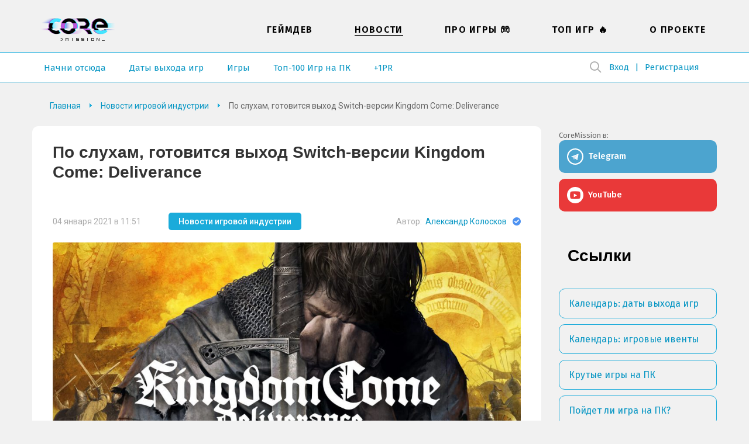

--- FILE ---
content_type: text/html; charset=UTF-8
request_url: https://coremission.net/novosti/switch-versiya-kingdom-come-deliverance-vyidet-v-fevrale/
body_size: 16843
content:
<!DOCTYPE html>
<html lang="ru-RU">
<head>
<meta charset="UTF-8">
<meta name="viewport" content="width=device-width, initial-scale=1.0">
<title>По слухам, готовится выход Switch-версии Kingdom Come: Deliverance &#8211; CoreMission</title>
<link rel="apple-touch-icon" sizes="180x180" href="https://coremission.net/favicon/apple-touch-icon.png">
<link rel="icon" type="image/png" sizes="32x32" href="https://coremission.net/favicon/favicon-32x32.png">
<link rel="icon" type="image/png" sizes="16x16" href="https://coremission.net/favicon/favicon-16x16.png">
<link rel="manifest" href="https://coremission.net/favicon/site.webmanifest">
<link rel="mask-icon" href="https://coremission.net/favicon/safari-pinned-tab.svg" color="#5bbad5">
<link rel="shortcut icon" href="https://coremission.net/favicon/favicon.ico">
<meta name="msapplication-TileColor" content="#2d89ef">
<meta name="msapplication-TileImage" content="https://coremission.net/favicon/mstile-144x144.png">
<meta name="msapplication-config" content="https://coremission.net/favicon/browserconfig.xml">
<meta name="theme-color" content="#ffffff">
<meta name='robots' content='index, follow, max-image-preview:large, max-snippet:-1, max-video-preview:-1' />

	<!-- This site is optimized with the Yoast SEO plugin v26.6 - https://yoast.com/wordpress/plugins/seo/ -->
	<link rel="canonical" href="https://coremission.net/novosti/switch-versiya-kingdom-come-deliverance-vyidet-v-fevrale/" />
	<meta property="og:locale" content="ru_RU" />
	<meta property="og:type" content="article" />
	<meta property="og:title" content="По слухам, готовится выход Switch-версии Kingdom Come: Deliverance &#8211; CoreMission" />
	<meta property="og:description" content="Пользователи японского сайта Nintendo обнаружили запись о том, что Kingdom Come Deliverance выйдет на Nintendo Switch. В качестве даты релиза портативной версии проекта указано 18 февраля.  На гибридной консоли игра появится в версии «Royal Edition», включающей весь дополнительный контент. При этом релиз Kingdom Come: Deliverance состоится как на катрирджах, так и в цифровой версии в [&hellip;]" />
	<meta property="og:url" content="https://coremission.net/novosti/switch-versiya-kingdom-come-deliverance-vyidet-v-fevrale/" />
	<meta property="og:site_name" content="CoreMission" />
	<meta property="article:publisher" content="https://www.facebook.com/groups/coremission" />
	<meta property="article:published_time" content="2021-01-04T08:51:33+00:00" />
	<meta property="article:modified_time" content="2021-01-04T08:51:34+00:00" />
	<meta property="og:image" content="https://coremission.net/wp-content/uploads/2021/01/53B274D3-E58E-4E97-9750-C8CA3079A4AF.jpeg" />
	<meta property="og:image:width" content="1360" />
	<meta property="og:image:height" content="766" />
	<meta property="og:image:type" content="image/jpeg" />
	<meta name="author" content="Александр Колосков" />
	<meta name="twitter:card" content="summary_large_image" />
	<meta name="twitter:creator" content="@coremission" />
	<meta name="twitter:site" content="@coremission" />
	<meta name="twitter:label1" content="Написано автором" />
	<meta name="twitter:data1" content="Александр Колосков" />
	<script type="application/ld+json" class="yoast-schema-graph">{"@context":"https://schema.org","@graph":[{"@type":"Article","@id":"https://coremission.net/novosti/switch-versiya-kingdom-come-deliverance-vyidet-v-fevrale/#article","isPartOf":{"@id":"https://coremission.net/novosti/switch-versiya-kingdom-come-deliverance-vyidet-v-fevrale/"},"author":{"name":"Александр Колосков","@id":"https://coremission.net/#/schema/person/61b757ecd8a8eeee135d484b71eff549"},"headline":"По слухам, готовится выход Switch-версии Kingdom Come: Deliverance","datePublished":"2021-01-04T08:51:33+00:00","dateModified":"2021-01-04T08:51:34+00:00","mainEntityOfPage":{"@id":"https://coremission.net/novosti/switch-versiya-kingdom-come-deliverance-vyidet-v-fevrale/"},"wordCount":102,"commentCount":0,"publisher":{"@id":"https://coremission.net/#organization"},"image":{"@id":"https://coremission.net/novosti/switch-versiya-kingdom-come-deliverance-vyidet-v-fevrale/#primaryimage"},"thumbnailUrl":"https://coremission.net/wp-content/uploads/2021/01/53B274D3-E58E-4E97-9750-C8CA3079A4AF.jpeg","articleSection":["Новости игровой индустрии"],"inLanguage":"ru-RU","potentialAction":[{"@type":"CommentAction","name":"Comment","target":["https://coremission.net/novosti/switch-versiya-kingdom-come-deliverance-vyidet-v-fevrale/#respond"]}]},{"@type":"WebPage","@id":"https://coremission.net/novosti/switch-versiya-kingdom-come-deliverance-vyidet-v-fevrale/","url":"https://coremission.net/novosti/switch-versiya-kingdom-come-deliverance-vyidet-v-fevrale/","name":"По слухам, готовится выход Switch-версии Kingdom Come: Deliverance &#8211; CoreMission","isPartOf":{"@id":"https://coremission.net/#website"},"primaryImageOfPage":{"@id":"https://coremission.net/novosti/switch-versiya-kingdom-come-deliverance-vyidet-v-fevrale/#primaryimage"},"image":{"@id":"https://coremission.net/novosti/switch-versiya-kingdom-come-deliverance-vyidet-v-fevrale/#primaryimage"},"thumbnailUrl":"https://coremission.net/wp-content/uploads/2021/01/53B274D3-E58E-4E97-9750-C8CA3079A4AF.jpeg","datePublished":"2021-01-04T08:51:33+00:00","dateModified":"2021-01-04T08:51:34+00:00","breadcrumb":{"@id":"https://coremission.net/novosti/switch-versiya-kingdom-come-deliverance-vyidet-v-fevrale/#breadcrumb"},"inLanguage":"ru-RU","potentialAction":[{"@type":"ReadAction","target":["https://coremission.net/novosti/switch-versiya-kingdom-come-deliverance-vyidet-v-fevrale/"]}]},{"@type":"ImageObject","inLanguage":"ru-RU","@id":"https://coremission.net/novosti/switch-versiya-kingdom-come-deliverance-vyidet-v-fevrale/#primaryimage","url":"https://coremission.net/wp-content/uploads/2021/01/53B274D3-E58E-4E97-9750-C8CA3079A4AF.jpeg","contentUrl":"https://coremission.net/wp-content/uploads/2021/01/53B274D3-E58E-4E97-9750-C8CA3079A4AF.jpeg","width":1200,"height":676},{"@type":"BreadcrumbList","@id":"https://coremission.net/novosti/switch-versiya-kingdom-come-deliverance-vyidet-v-fevrale/#breadcrumb","itemListElement":[{"@type":"ListItem","position":1,"name":"Home","item":"https://coremission.net/"},{"@type":"ListItem","position":2,"name":"По слухам, готовится выход Switch-версии Kingdom Come: Deliverance"}]},{"@type":"WebSite","@id":"https://coremission.net/#website","url":"https://coremission.net/","name":"CoreMission","description":"Разработка игр, коллективный бэкстейдж-проект об играх и геймдеве","publisher":{"@id":"https://coremission.net/#organization"},"potentialAction":[{"@type":"SearchAction","target":{"@type":"EntryPoint","urlTemplate":"https://coremission.net/?s={search_term_string}"},"query-input":{"@type":"PropertyValueSpecification","valueRequired":true,"valueName":"search_term_string"}}],"inLanguage":"ru-RU"},{"@type":"Organization","@id":"https://coremission.net/#organization","name":"CoreMission","url":"https://coremission.net/","logo":{"@type":"ImageObject","inLanguage":"ru-RU","@id":"https://coremission.net/#/schema/logo/image/","url":"https://coremission.net/wp-content/uploads/2019/11/cocoremission_vk.jpg","contentUrl":"https://coremission.net/wp-content/uploads/2019/11/cocoremission_vk.jpg","width":135,"height":92,"caption":"CoreMission"},"image":{"@id":"https://coremission.net/#/schema/logo/image/"},"sameAs":["https://www.facebook.com/groups/coremission","https://x.com/coremission"]},{"@type":"Person","@id":"https://coremission.net/#/schema/person/61b757ecd8a8eeee135d484b71eff549","name":"Александр Колосков","description":"Шеф-редактор, автор обзоров и игровых новостей на сайте. Считает Nintendo Switch лучшей консолью в истории человечества. Владеет хитрыми кунг-фу техниками набора текста на смартфоне.","url":"https://coremission.net/author/aleksandr-koloskov/"}]}</script>
	<!-- / Yoast SEO plugin. -->


<style id='wp-img-auto-sizes-contain-inline-css' type='text/css'>
img:is([sizes=auto i],[sizes^="auto," i]){contain-intrinsic-size:3000px 1500px}
/*# sourceURL=wp-img-auto-sizes-contain-inline-css */
</style>

<style id='classic-theme-styles-inline-css' type='text/css'>
/*! This file is auto-generated */
.wp-block-button__link{color:#fff;background-color:#32373c;border-radius:9999px;box-shadow:none;text-decoration:none;padding:calc(.667em + 2px) calc(1.333em + 2px);font-size:1.125em}.wp-block-file__button{background:#32373c;color:#fff;text-decoration:none}
/*# sourceURL=/wp-includes/css/classic-themes.min.css */
</style>
<link rel='stylesheet' id='bbp-default-css' href='https://coremission.net/wp-content/plugins/bbpress/templates/default/css/bbpress.min.css?ver=2.6.14' type='text/css' media='all' />
<link rel='stylesheet' id='coremission-css' href='https://coremission.net/wp-content/plugins/coremission/assets/css/coremission.css?ver=3.0.6' type='text/css' media='all' />
<link rel='stylesheet' id='theme-common-css' href='https://coremission.net/wp-content/themes/core/assets/css/common_old.css?ver=1.2.5' type='text/css' media='all' />
<link rel='stylesheet' id='lazyload-video-css-css' href='https://coremission.net/wp-content/plugins/lazy-load-for-videos/public/css/lazyload-shared.css?ver=2.18.9' type='text/css' media='all' />
<style id='lazyload-video-css-inline-css' type='text/css'>
.entry-content a.lazy-load-youtube, a.lazy-load-youtube, .lazy-load-vimeo{ background-size: cover; }.titletext.youtube { display: none; }.lazy-load-div { background: url(https://coremission.net/wp-content/plugins/lazy-load-for-videos//public/play-y-red.png) center center no-repeat; }
/*# sourceURL=lazyload-video-css-inline-css */
</style>
<link rel='stylesheet' id='wp-block-paragraph-css' href='https://coremission.net/wp-includes/blocks/paragraph/style.min.css?ver=6.9' type='text/css' media='all' />
<script type="text/javascript" id="coremission-js-extra">
/* <![CDATA[ */
var admin_ajax_url = "https://coremission.net/wp-admin/admin-ajax.php";
//# sourceURL=coremission-js-extra
/* ]]> */
</script>
<script type="text/javascript" src="https://coremission.net/wp-content/plugins/coremission/assets/js/coremission.js?ver=6.9" id="coremission-js"></script>
<script type="text/javascript" src="https://coremission.net/wp-includes/js/jquery/jquery.min.js?ver=3.7.1" id="jquery-core-js"></script>
<script type="text/javascript" src="https://coremission.net/wp-includes/js/jquery/jquery-migrate.min.js?ver=3.4.1" id="jquery-migrate-js"></script>
<script type="text/javascript">var ajaxurl = "https://coremission.net/wp-admin/admin-ajax.php";</script><noscript><style>.lazyload[data-src]{display:none !important;}</style></noscript><style>.lazyload{background-image:none !important;}.lazyload:before{background-image:none !important;}</style><link rel="preconnect" href="https://fonts.googleapis.com">
<link rel="preconnect" href="https://fonts.gstatic.com" crossorigin>
<link href="https://fonts.googleapis.com/css2?family=Roboto:wght@400;500;700&display=swap" rel="stylesheet">
<link href="https://fonts.googleapis.com/css2?family=Fira+Sans:wght@400;500;600&display=swap" rel="stylesheet">
<link href="https://cdnjs.cloudflare.com/ajax/libs/font-awesome/5.15.4/css/all.min.css" rel="stylesheet">
<link href="/wp-content/themes/core/assets/css/calendar.css" rel="stylesheet">
<link href="/wp-content/themes/core/assets/css/calendar_mobile.css" rel="stylesheet">
<link href="/wp-content/themes/core/assets/css/app_dark.css" rel="stylesheet">
<style id='wp-block-image-inline-css' type='text/css'>
.wp-block-image>a,.wp-block-image>figure>a{display:inline-block}.wp-block-image img{box-sizing:border-box;height:auto;max-width:100%;vertical-align:bottom}@media not (prefers-reduced-motion){.wp-block-image img.hide{visibility:hidden}.wp-block-image img.show{animation:show-content-image .4s}}.wp-block-image[style*=border-radius] img,.wp-block-image[style*=border-radius]>a{border-radius:inherit}.wp-block-image.has-custom-border img{box-sizing:border-box}.wp-block-image.aligncenter{text-align:center}.wp-block-image.alignfull>a,.wp-block-image.alignwide>a{width:100%}.wp-block-image.alignfull img,.wp-block-image.alignwide img{height:auto;width:100%}.wp-block-image .aligncenter,.wp-block-image .alignleft,.wp-block-image .alignright,.wp-block-image.aligncenter,.wp-block-image.alignleft,.wp-block-image.alignright{display:table}.wp-block-image .aligncenter>figcaption,.wp-block-image .alignleft>figcaption,.wp-block-image .alignright>figcaption,.wp-block-image.aligncenter>figcaption,.wp-block-image.alignleft>figcaption,.wp-block-image.alignright>figcaption{caption-side:bottom;display:table-caption}.wp-block-image .alignleft{float:left;margin:.5em 1em .5em 0}.wp-block-image .alignright{float:right;margin:.5em 0 .5em 1em}.wp-block-image .aligncenter{margin-left:auto;margin-right:auto}.wp-block-image :where(figcaption){margin-bottom:1em;margin-top:.5em}.wp-block-image.is-style-circle-mask img{border-radius:9999px}@supports ((-webkit-mask-image:none) or (mask-image:none)) or (-webkit-mask-image:none){.wp-block-image.is-style-circle-mask img{border-radius:0;-webkit-mask-image:url('data:image/svg+xml;utf8,<svg viewBox="0 0 100 100" xmlns="http://www.w3.org/2000/svg"><circle cx="50" cy="50" r="50"/></svg>');mask-image:url('data:image/svg+xml;utf8,<svg viewBox="0 0 100 100" xmlns="http://www.w3.org/2000/svg"><circle cx="50" cy="50" r="50"/></svg>');mask-mode:alpha;-webkit-mask-position:center;mask-position:center;-webkit-mask-repeat:no-repeat;mask-repeat:no-repeat;-webkit-mask-size:contain;mask-size:contain}}:root :where(.wp-block-image.is-style-rounded img,.wp-block-image .is-style-rounded img){border-radius:9999px}.wp-block-image figure{margin:0}.wp-lightbox-container{display:flex;flex-direction:column;position:relative}.wp-lightbox-container img{cursor:zoom-in}.wp-lightbox-container img:hover+button{opacity:1}.wp-lightbox-container button{align-items:center;backdrop-filter:blur(16px) saturate(180%);background-color:#5a5a5a40;border:none;border-radius:4px;cursor:zoom-in;display:flex;height:20px;justify-content:center;opacity:0;padding:0;position:absolute;right:16px;text-align:center;top:16px;width:20px;z-index:100}@media not (prefers-reduced-motion){.wp-lightbox-container button{transition:opacity .2s ease}}.wp-lightbox-container button:focus-visible{outline:3px auto #5a5a5a40;outline:3px auto -webkit-focus-ring-color;outline-offset:3px}.wp-lightbox-container button:hover{cursor:pointer;opacity:1}.wp-lightbox-container button:focus{opacity:1}.wp-lightbox-container button:focus,.wp-lightbox-container button:hover,.wp-lightbox-container button:not(:hover):not(:active):not(.has-background){background-color:#5a5a5a40;border:none}.wp-lightbox-overlay{box-sizing:border-box;cursor:zoom-out;height:100vh;left:0;overflow:hidden;position:fixed;top:0;visibility:hidden;width:100%;z-index:100000}.wp-lightbox-overlay .close-button{align-items:center;cursor:pointer;display:flex;justify-content:center;min-height:40px;min-width:40px;padding:0;position:absolute;right:calc(env(safe-area-inset-right) + 16px);top:calc(env(safe-area-inset-top) + 16px);z-index:5000000}.wp-lightbox-overlay .close-button:focus,.wp-lightbox-overlay .close-button:hover,.wp-lightbox-overlay .close-button:not(:hover):not(:active):not(.has-background){background:none;border:none}.wp-lightbox-overlay .lightbox-image-container{height:var(--wp--lightbox-container-height);left:50%;overflow:hidden;position:absolute;top:50%;transform:translate(-50%,-50%);transform-origin:top left;width:var(--wp--lightbox-container-width);z-index:9999999999}.wp-lightbox-overlay .wp-block-image{align-items:center;box-sizing:border-box;display:flex;height:100%;justify-content:center;margin:0;position:relative;transform-origin:0 0;width:100%;z-index:3000000}.wp-lightbox-overlay .wp-block-image img{height:var(--wp--lightbox-image-height);min-height:var(--wp--lightbox-image-height);min-width:var(--wp--lightbox-image-width);width:var(--wp--lightbox-image-width)}.wp-lightbox-overlay .wp-block-image figcaption{display:none}.wp-lightbox-overlay button{background:none;border:none}.wp-lightbox-overlay .scrim{background-color:#fff;height:100%;opacity:.9;position:absolute;width:100%;z-index:2000000}.wp-lightbox-overlay.active{visibility:visible}@media not (prefers-reduced-motion){.wp-lightbox-overlay.active{animation:turn-on-visibility .25s both}.wp-lightbox-overlay.active img{animation:turn-on-visibility .35s both}.wp-lightbox-overlay.show-closing-animation:not(.active){animation:turn-off-visibility .35s both}.wp-lightbox-overlay.show-closing-animation:not(.active) img{animation:turn-off-visibility .25s both}.wp-lightbox-overlay.zoom.active{animation:none;opacity:1;visibility:visible}.wp-lightbox-overlay.zoom.active .lightbox-image-container{animation:lightbox-zoom-in .4s}.wp-lightbox-overlay.zoom.active .lightbox-image-container img{animation:none}.wp-lightbox-overlay.zoom.active .scrim{animation:turn-on-visibility .4s forwards}.wp-lightbox-overlay.zoom.show-closing-animation:not(.active){animation:none}.wp-lightbox-overlay.zoom.show-closing-animation:not(.active) .lightbox-image-container{animation:lightbox-zoom-out .4s}.wp-lightbox-overlay.zoom.show-closing-animation:not(.active) .lightbox-image-container img{animation:none}.wp-lightbox-overlay.zoom.show-closing-animation:not(.active) .scrim{animation:turn-off-visibility .4s forwards}}@keyframes show-content-image{0%{visibility:hidden}99%{visibility:hidden}to{visibility:visible}}@keyframes turn-on-visibility{0%{opacity:0}to{opacity:1}}@keyframes turn-off-visibility{0%{opacity:1;visibility:visible}99%{opacity:0;visibility:visible}to{opacity:0;visibility:hidden}}@keyframes lightbox-zoom-in{0%{transform:translate(calc((-100vw + var(--wp--lightbox-scrollbar-width))/2 + var(--wp--lightbox-initial-left-position)),calc(-50vh + var(--wp--lightbox-initial-top-position))) scale(var(--wp--lightbox-scale))}to{transform:translate(-50%,-50%) scale(1)}}@keyframes lightbox-zoom-out{0%{transform:translate(-50%,-50%) scale(1);visibility:visible}99%{visibility:visible}to{transform:translate(calc((-100vw + var(--wp--lightbox-scrollbar-width))/2 + var(--wp--lightbox-initial-left-position)),calc(-50vh + var(--wp--lightbox-initial-top-position))) scale(var(--wp--lightbox-scale));visibility:hidden}}
/*# sourceURL=https://coremission.net/wp-includes/blocks/image/style.min.css */
</style>
<style id='global-styles-inline-css' type='text/css'>
:root{--wp--preset--aspect-ratio--square: 1;--wp--preset--aspect-ratio--4-3: 4/3;--wp--preset--aspect-ratio--3-4: 3/4;--wp--preset--aspect-ratio--3-2: 3/2;--wp--preset--aspect-ratio--2-3: 2/3;--wp--preset--aspect-ratio--16-9: 16/9;--wp--preset--aspect-ratio--9-16: 9/16;--wp--preset--color--black: #000000;--wp--preset--color--cyan-bluish-gray: #abb8c3;--wp--preset--color--white: #ffffff;--wp--preset--color--pale-pink: #f78da7;--wp--preset--color--vivid-red: #cf2e2e;--wp--preset--color--luminous-vivid-orange: #ff6900;--wp--preset--color--luminous-vivid-amber: #fcb900;--wp--preset--color--light-green-cyan: #7bdcb5;--wp--preset--color--vivid-green-cyan: #00d084;--wp--preset--color--pale-cyan-blue: #8ed1fc;--wp--preset--color--vivid-cyan-blue: #0693e3;--wp--preset--color--vivid-purple: #9b51e0;--wp--preset--gradient--vivid-cyan-blue-to-vivid-purple: linear-gradient(135deg,rgb(6,147,227) 0%,rgb(155,81,224) 100%);--wp--preset--gradient--light-green-cyan-to-vivid-green-cyan: linear-gradient(135deg,rgb(122,220,180) 0%,rgb(0,208,130) 100%);--wp--preset--gradient--luminous-vivid-amber-to-luminous-vivid-orange: linear-gradient(135deg,rgb(252,185,0) 0%,rgb(255,105,0) 100%);--wp--preset--gradient--luminous-vivid-orange-to-vivid-red: linear-gradient(135deg,rgb(255,105,0) 0%,rgb(207,46,46) 100%);--wp--preset--gradient--very-light-gray-to-cyan-bluish-gray: linear-gradient(135deg,rgb(238,238,238) 0%,rgb(169,184,195) 100%);--wp--preset--gradient--cool-to-warm-spectrum: linear-gradient(135deg,rgb(74,234,220) 0%,rgb(151,120,209) 20%,rgb(207,42,186) 40%,rgb(238,44,130) 60%,rgb(251,105,98) 80%,rgb(254,248,76) 100%);--wp--preset--gradient--blush-light-purple: linear-gradient(135deg,rgb(255,206,236) 0%,rgb(152,150,240) 100%);--wp--preset--gradient--blush-bordeaux: linear-gradient(135deg,rgb(254,205,165) 0%,rgb(254,45,45) 50%,rgb(107,0,62) 100%);--wp--preset--gradient--luminous-dusk: linear-gradient(135deg,rgb(255,203,112) 0%,rgb(199,81,192) 50%,rgb(65,88,208) 100%);--wp--preset--gradient--pale-ocean: linear-gradient(135deg,rgb(255,245,203) 0%,rgb(182,227,212) 50%,rgb(51,167,181) 100%);--wp--preset--gradient--electric-grass: linear-gradient(135deg,rgb(202,248,128) 0%,rgb(113,206,126) 100%);--wp--preset--gradient--midnight: linear-gradient(135deg,rgb(2,3,129) 0%,rgb(40,116,252) 100%);--wp--preset--font-size--small: 13px;--wp--preset--font-size--medium: 20px;--wp--preset--font-size--large: 36px;--wp--preset--font-size--x-large: 42px;--wp--preset--spacing--20: 0.44rem;--wp--preset--spacing--30: 0.67rem;--wp--preset--spacing--40: 1rem;--wp--preset--spacing--50: 1.5rem;--wp--preset--spacing--60: 2.25rem;--wp--preset--spacing--70: 3.38rem;--wp--preset--spacing--80: 5.06rem;--wp--preset--shadow--natural: 6px 6px 9px rgba(0, 0, 0, 0.2);--wp--preset--shadow--deep: 12px 12px 50px rgba(0, 0, 0, 0.4);--wp--preset--shadow--sharp: 6px 6px 0px rgba(0, 0, 0, 0.2);--wp--preset--shadow--outlined: 6px 6px 0px -3px rgb(255, 255, 255), 6px 6px rgb(0, 0, 0);--wp--preset--shadow--crisp: 6px 6px 0px rgb(0, 0, 0);}:where(.is-layout-flex){gap: 0.5em;}:where(.is-layout-grid){gap: 0.5em;}body .is-layout-flex{display: flex;}.is-layout-flex{flex-wrap: wrap;align-items: center;}.is-layout-flex > :is(*, div){margin: 0;}body .is-layout-grid{display: grid;}.is-layout-grid > :is(*, div){margin: 0;}:where(.wp-block-columns.is-layout-flex){gap: 2em;}:where(.wp-block-columns.is-layout-grid){gap: 2em;}:where(.wp-block-post-template.is-layout-flex){gap: 1.25em;}:where(.wp-block-post-template.is-layout-grid){gap: 1.25em;}.has-black-color{color: var(--wp--preset--color--black) !important;}.has-cyan-bluish-gray-color{color: var(--wp--preset--color--cyan-bluish-gray) !important;}.has-white-color{color: var(--wp--preset--color--white) !important;}.has-pale-pink-color{color: var(--wp--preset--color--pale-pink) !important;}.has-vivid-red-color{color: var(--wp--preset--color--vivid-red) !important;}.has-luminous-vivid-orange-color{color: var(--wp--preset--color--luminous-vivid-orange) !important;}.has-luminous-vivid-amber-color{color: var(--wp--preset--color--luminous-vivid-amber) !important;}.has-light-green-cyan-color{color: var(--wp--preset--color--light-green-cyan) !important;}.has-vivid-green-cyan-color{color: var(--wp--preset--color--vivid-green-cyan) !important;}.has-pale-cyan-blue-color{color: var(--wp--preset--color--pale-cyan-blue) !important;}.has-vivid-cyan-blue-color{color: var(--wp--preset--color--vivid-cyan-blue) !important;}.has-vivid-purple-color{color: var(--wp--preset--color--vivid-purple) !important;}.has-black-background-color{background-color: var(--wp--preset--color--black) !important;}.has-cyan-bluish-gray-background-color{background-color: var(--wp--preset--color--cyan-bluish-gray) !important;}.has-white-background-color{background-color: var(--wp--preset--color--white) !important;}.has-pale-pink-background-color{background-color: var(--wp--preset--color--pale-pink) !important;}.has-vivid-red-background-color{background-color: var(--wp--preset--color--vivid-red) !important;}.has-luminous-vivid-orange-background-color{background-color: var(--wp--preset--color--luminous-vivid-orange) !important;}.has-luminous-vivid-amber-background-color{background-color: var(--wp--preset--color--luminous-vivid-amber) !important;}.has-light-green-cyan-background-color{background-color: var(--wp--preset--color--light-green-cyan) !important;}.has-vivid-green-cyan-background-color{background-color: var(--wp--preset--color--vivid-green-cyan) !important;}.has-pale-cyan-blue-background-color{background-color: var(--wp--preset--color--pale-cyan-blue) !important;}.has-vivid-cyan-blue-background-color{background-color: var(--wp--preset--color--vivid-cyan-blue) !important;}.has-vivid-purple-background-color{background-color: var(--wp--preset--color--vivid-purple) !important;}.has-black-border-color{border-color: var(--wp--preset--color--black) !important;}.has-cyan-bluish-gray-border-color{border-color: var(--wp--preset--color--cyan-bluish-gray) !important;}.has-white-border-color{border-color: var(--wp--preset--color--white) !important;}.has-pale-pink-border-color{border-color: var(--wp--preset--color--pale-pink) !important;}.has-vivid-red-border-color{border-color: var(--wp--preset--color--vivid-red) !important;}.has-luminous-vivid-orange-border-color{border-color: var(--wp--preset--color--luminous-vivid-orange) !important;}.has-luminous-vivid-amber-border-color{border-color: var(--wp--preset--color--luminous-vivid-amber) !important;}.has-light-green-cyan-border-color{border-color: var(--wp--preset--color--light-green-cyan) !important;}.has-vivid-green-cyan-border-color{border-color: var(--wp--preset--color--vivid-green-cyan) !important;}.has-pale-cyan-blue-border-color{border-color: var(--wp--preset--color--pale-cyan-blue) !important;}.has-vivid-cyan-blue-border-color{border-color: var(--wp--preset--color--vivid-cyan-blue) !important;}.has-vivid-purple-border-color{border-color: var(--wp--preset--color--vivid-purple) !important;}.has-vivid-cyan-blue-to-vivid-purple-gradient-background{background: var(--wp--preset--gradient--vivid-cyan-blue-to-vivid-purple) !important;}.has-light-green-cyan-to-vivid-green-cyan-gradient-background{background: var(--wp--preset--gradient--light-green-cyan-to-vivid-green-cyan) !important;}.has-luminous-vivid-amber-to-luminous-vivid-orange-gradient-background{background: var(--wp--preset--gradient--luminous-vivid-amber-to-luminous-vivid-orange) !important;}.has-luminous-vivid-orange-to-vivid-red-gradient-background{background: var(--wp--preset--gradient--luminous-vivid-orange-to-vivid-red) !important;}.has-very-light-gray-to-cyan-bluish-gray-gradient-background{background: var(--wp--preset--gradient--very-light-gray-to-cyan-bluish-gray) !important;}.has-cool-to-warm-spectrum-gradient-background{background: var(--wp--preset--gradient--cool-to-warm-spectrum) !important;}.has-blush-light-purple-gradient-background{background: var(--wp--preset--gradient--blush-light-purple) !important;}.has-blush-bordeaux-gradient-background{background: var(--wp--preset--gradient--blush-bordeaux) !important;}.has-luminous-dusk-gradient-background{background: var(--wp--preset--gradient--luminous-dusk) !important;}.has-pale-ocean-gradient-background{background: var(--wp--preset--gradient--pale-ocean) !important;}.has-electric-grass-gradient-background{background: var(--wp--preset--gradient--electric-grass) !important;}.has-midnight-gradient-background{background: var(--wp--preset--gradient--midnight) !important;}.has-small-font-size{font-size: var(--wp--preset--font-size--small) !important;}.has-medium-font-size{font-size: var(--wp--preset--font-size--medium) !important;}.has-large-font-size{font-size: var(--wp--preset--font-size--large) !important;}.has-x-large-font-size{font-size: var(--wp--preset--font-size--x-large) !important;}
/*# sourceURL=global-styles-inline-css */
</style>
</head>
<body class="" data-pid="24805">
<script>if(/theme=dark/.test(location.search)||localStorage.getItem('dark-theme')!=null) {document.body.classList.add('dark')}</script>
<div id="wrapper" class=" ">
<header id="header">
<div class="wrapper">
<div class="header_logo">
<a href="https://coremission.net" title="На главную">CoreMission</a>
<small>про игры и геймдев</small>
</div>
<div class="header">
<div class="header_user">
    
    <div class="wrap-header_search">
        
<form method="get" action="https://coremission.net/" class="form-search searchform">
    <input 
        placeholder="" 
        type="text" 
        name="s" 
        value=""
        title="Введите текст для поиска" 
        required=""
        class="input-search"
    />
    <input type="submit" class="btn-search" value="Найти">
</form>        <span class="btn-show_search"></span>
    </div>

<ul>
<li class="l1"><a href="https://coremission.net?site=login">Вход</a></li>
<li class="l2"><a href="https://coremission.net?site=register">Регистрация</a></li>
</ul>
</div>
<nav class="header_menu">
<ul id="wp_menu1" class="wp_menu1"><li id="menu-item-609" class="menu-item menu-item-type-taxonomy menu-item-object-category menu-item-609"><a href="https://coremission.net/gamedev/" title="Все про разработку игр, геймдев">Геймдев</a></li>
<li id="menu-item-15581" class="menu-item menu-item-type-taxonomy menu-item-object-category current-post-ancestor current-menu-parent current-post-parent menu-item-15581"><a href="https://coremission.net/novosti/" title="Новости игровой индустрии">Новости</a></li>
<li id="menu-item-10941" class="menu-item menu-item-type-taxonomy menu-item-object-category menu-item-10941"><a href="https://coremission.net/games-review/" title="Про игры: жанры, игры для слабых ПК, подборки и игровые серии">Про игры &#x1f3ae;</a></li>
<li id="menu-item-12641" class="menu-item menu-item-type-taxonomy menu-item-object-category menu-item-12641"><a href="https://coremission.net/top-igr/" title="Топы игры для слабых ПК, мощных ПК, рейтинги">Топ Игр &#x1f525;</a></li>
<li id="menu-item-13681" class="menu-item menu-item-type-post_type menu-item-object-page menu-item-13681"><a href="https://coremission.net/kontakty/">О проекте</a></li>
</ul>    <ul>
                    <li><a href="https://coremission.net/nachalo/">Начни отсюда</a></li>
                    <li><a href="https://coremission.net/kalendar-relizov/">Даты выхода игр</a></li>
                    <li><a href="https://coremission.net/igry/">Игры</a></li>
                    <li><a href="https://coremission.net/top-igr/100-igr-na-pk/">Топ-100 Игр на ПК</a></li>
                    <li><a href="https://coremission.net/gamedev/pr-dlya-indie-bez-izdatelya/">+1PR</a></li>
            
    </ul>    
</nav>
</div>
<nav class="header_link">
        <ul>
                    <li><a href="https://coremission.net/nachalo/">Начни отсюда</a></li>
                    <li><a href="https://coremission.net/kalendar-relizov/">Даты выхода игр</a></li>
                    <li><a href="https://coremission.net/igry/">Игры</a></li>
                    <li><a href="https://coremission.net/top-igr/100-igr-na-pk/">Топ-100 Игр на ПК</a></li>
                    <li><a href="https://coremission.net/gamedev/pr-dlya-indie-bez-izdatelya/">+1PR</a></li>
            
    </ul>    
</nav>
<div class="header_mbar"><span>Меню</span></div>
</div>
</header>


<div class="wrapper SR">
<div id="content">
<nav class="content_crumbar" itemscope itemtype="http://schema.org/BreadcrumbList">
<span itemprop="itemListElement" itemscope itemtype="http://schema.org/ListItem"><a class="breadcrumbs__link" href="https://coremission.net/" itemprop="item"><span itemprop="name">Главная</span></a><meta itemprop="position" content="1" /></span><span itemprop="itemListElement" itemscope itemtype="http://schema.org/ListItem"><a class="breadcrumbs__link" href="https://coremission.net/novosti/" itemprop="item"><span itemprop="name">Новости игровой индустрии</span></a><meta itemprop="position" content="2" /></span><span class="breadcrumbs__current">По слухам, готовится выход Switch-версии Kingdom Come: Deliverance</span>
</nav>
<div class="content">
<article class="content_article" itemscope itemtype="https://schema.org/Article">
<h1 itemprop="headline name">По слухам, готовится выход Switch-версии Kingdom Come: Deliverance</h1>
<div class="article_metas">
<small>04 января 2021 в 11:51</small>
<div><a href="https://coremission.net/novosti/">Новости игровой индустрии</a></div>

<span itemprop="author" itemscope itemtype="http://schema.org/Person">
    Автор: 
    <span itemprop="name"><a href="https://coremission.net/author/aleksandr-koloskov/" title="Записи Александр Колосков" rel="author">Александр Колосков</a></span>
    <svg height="16" width="14" viewBox="0 0 14 14" class="icon_official"><path fill="#27E" fill-rule="evenodd" d="M0 7a7 7 0 1114 0A7 7 0 010 7zm2.695.009l3.22 3.221 5.445-5.444-1.237-1.238-4.208 4.208-1.983-1.984-1.237 1.237z" clip-rule="evenodd"></path><path fill="#fff" fill-opacity=".2" fill-rule="evenodd" d="M0 7a7 7 0 1114 0A7 7 0 010 7zm2.695.009l3.22 3.221 5.445-5.444-1.237-1.238-4.208 4.208-1.983-1.984-1.237 1.237z" clip-rule="evenodd"></path></svg></span>

<meta itemprop="datePublished" content="2021-01-04" />
<meta itemprop="dateModified" content="2021-01-04" />

<div itemprop="publisher" itemscope itemtype="http://schema.org/Organization">
    <meta itemprop="name" content="coremission.net" />
    <div itemprop="logo" itemscope itemtype="https://schema.org/ImageObject">
        <meta itemprop="width" content="109" />
        <meta itemprop="height" content="51" />        
        <meta itemprop="url" content="/wp-content/themes/core/images/logotype_1.png" />
    </div>
</div>

<meta itemprop="mainEntityOfPage" content="https://coremission.net/novosti/switch-versiya-kingdom-come-deliverance-vyidet-v-fevrale/" />

</div>
<div class="article_image">
<img src="[data-uri]" alt="По слухам, готовится выход Switch-версии Kingdom Come: Deliverance" itemprop="image" data-src="https://coremission.net/wp-content/uploads/2021/01/53B274D3-E58E-4E97-9750-C8CA3079A4AF-1080x608.jpeg" decoding="async" class="lazyload" data-eio-rwidth="1080" data-eio-rheight="608"><noscript><img src="https://coremission.net/wp-content/uploads/2021/01/53B274D3-E58E-4E97-9750-C8CA3079A4AF-1080x608.jpeg" alt="По слухам, готовится выход Switch-версии Kingdom Come: Deliverance" itemprop="image" data-eio="l"></noscript>
</div>
<div class="article_entry" itemprop="description">

<p>Пользователи японского сайта Nintendo обнаружили запись о том, что Kingdom Come Deliverance выйдет на Nintendo Switch. В качестве даты релиза портативной версии проекта указано 18 февраля. </p>



<figure class="wp-block-image size-large"><img fetchpriority="high" decoding="async" width="1024" height="576" src="[data-uri]" alt="" class="wp-image-24806 lazyload"   data-src="https://coremission.net/wp-content/uploads/2021/01/EEB1DA6C-C52B-4ADB-8F61-46C6B09FBE15-1024x576.jpeg" data-srcset="https://coremission.net/wp-content/uploads/2021/01/EEB1DA6C-C52B-4ADB-8F61-46C6B09FBE15-1024x576.jpeg 1024w, https://coremission.net/wp-content/uploads/2021/01/EEB1DA6C-C52B-4ADB-8F61-46C6B09FBE15-300x169.jpeg 300w, https://coremission.net/wp-content/uploads/2021/01/EEB1DA6C-C52B-4ADB-8F61-46C6B09FBE15-768x432.jpeg 768w, https://coremission.net/wp-content/uploads/2021/01/EEB1DA6C-C52B-4ADB-8F61-46C6B09FBE15-1080x608.jpeg 1080w, https://coremission.net/wp-content/uploads/2021/01/EEB1DA6C-C52B-4ADB-8F61-46C6B09FBE15-570x321.jpeg 570w, https://coremission.net/wp-content/uploads/2021/01/EEB1DA6C-C52B-4ADB-8F61-46C6B09FBE15-800x450.jpeg 800w, https://coremission.net/wp-content/uploads/2021/01/EEB1DA6C-C52B-4ADB-8F61-46C6B09FBE15.jpeg 1200w" data-sizes="auto" data-eio-rwidth="1024" data-eio-rheight="576" /><noscript><img fetchpriority="high" decoding="async" width="1024" height="576" src="https://coremission.net/wp-content/uploads/2021/01/EEB1DA6C-C52B-4ADB-8F61-46C6B09FBE15-1024x576.jpeg" alt="" class="wp-image-24806" srcset="https://coremission.net/wp-content/uploads/2021/01/EEB1DA6C-C52B-4ADB-8F61-46C6B09FBE15-1024x576.jpeg 1024w, https://coremission.net/wp-content/uploads/2021/01/EEB1DA6C-C52B-4ADB-8F61-46C6B09FBE15-300x169.jpeg 300w, https://coremission.net/wp-content/uploads/2021/01/EEB1DA6C-C52B-4ADB-8F61-46C6B09FBE15-768x432.jpeg 768w, https://coremission.net/wp-content/uploads/2021/01/EEB1DA6C-C52B-4ADB-8F61-46C6B09FBE15-1080x608.jpeg 1080w, https://coremission.net/wp-content/uploads/2021/01/EEB1DA6C-C52B-4ADB-8F61-46C6B09FBE15-570x321.jpeg 570w, https://coremission.net/wp-content/uploads/2021/01/EEB1DA6C-C52B-4ADB-8F61-46C6B09FBE15-800x450.jpeg 800w, https://coremission.net/wp-content/uploads/2021/01/EEB1DA6C-C52B-4ADB-8F61-46C6B09FBE15.jpeg 1200w" sizes="(max-width: 1024px) 100vw, 1024px" data-eio="l" /></noscript></figure>



<p>На гибридной консоли игра появится в версии «Royal Edition», включающей весь дополнительный контент. При этом релиз Kingdom Come: Deliverance состоится как на катрирджах, так и в цифровой версии в eShop. </p><div class="hot-news section">
    <div class="section-title"><time>24 января, Суббота</time>: Новости игровой индустрии</div>
    <ul class="list-posts">
        
<li class="post">
    <a 
        href="https://coremission.net/gamedev/sozdat-novelly-na-ren-py/" 
        class="post-link"
        title="Перейти к новости &laquo;Как создать визуальную новеллу на Ren'py. Подробная инструкция для чайников&raquo;"
    >Как создать визуальную новеллу на Ren'py. Подробная инструкция для чайников</a>
</li>
<li class="post">
    <a 
        href="https://coremission.net/obzor/obzor-mai-child-of-ages/" 
        class="post-link"
        title="Перейти к новости &laquo;Обзор Mai Child of Ages. Назад в будущее и обратно&raquo;"
    >Обзор Mai Child of Ages. Назад в будущее и обратно</a>
</li>
<li class="post">
    <a 
        href="https://coremission.net/obzor/%d0%be%d0%b1%d0%b7%d0%be%d1%80-syberia-remastered-%d0%be%d0%b1%d0%bd%d0%be%d0%b2%d0%bb%d0%b5%d0%bd%d0%bd%d0%b0%d1%8f-%d0%ba%d0%bb%d0%b0%d1%81%d1%81%d0%b8%d0%ba%d0%b0/" 
        class="post-link"
        title="Перейти к новости &laquo;Обзор Syberia Remastered. Обновленная классика&raquo;"
    >Обзор Syberia Remastered. Обновленная классика</a>
</li>
<li class="post">
    <a 
        href="https://coremission.net/gaidy/%d0%ba%d0%b0%d0%ba-%d0%b2%d0%ba%d0%bb%d1%8e%d1%87%d0%b8%d1%82%d1%8c-secure-boot-%d0%b8-%d1%80%d0%b5%d1%88%d0%b8%d1%82%d1%8c-%d0%bf%d1%80%d0%be%d0%b1%d0%bb%d0%b5%d0%bc%d1%8b-%d1%81-%d0%b7%d0%b0%d0%bf/" 
        class="post-link"
        title="Перейти к новости &laquo;Как включить Secure Boot и решить проблемы с запуском ПК&raquo;"
    >Как включить Secure Boot и решить проблемы с запуском ПК</a>
</li>
<li class="post">
    <a 
        href="https://coremission.net/obzor/reus-ii/" 
        class="post-link"
        title="Перейти к новости &laquo;Reus II…&raquo;"
    >Reus II…</a>
</li>
<li class="post">
    <a 
        href="https://coremission.net/novosti/assassins-creed-shadows-vyidet-na-nintendo-switch-2-v-dekabre/" 
        class="post-link"
        title="Перейти к новости &laquo;Слух: Assassin's Creed Shadows появится на Nintendo Switch 2 в декабре 2025 года&raquo;"
    >Слух: Assassin's Creed Shadows появится на Nintendo Switch 2 в декабре 2025 года</a>
</li>
<li class="post">
    <a 
        href="https://coremission.net/novosti/sluh-playstation-i-xbox-vyidut-v-2027/" 
        class="post-link"
        title="Перейти к новости &laquo;Слух: новые PlayStation и Xbox выйдут в 2027 году&raquo;"
    >Слух: новые PlayStation и Xbox выйдут в 2027 году</a>
</li>
<li class="post">
    <a 
        href="https://coremission.net/novosti/control-vyidet-na-ustroystvah-apple/" 
        class="post-link"
        title="Перейти к новости &laquo;Control выйдет на устройствах Apple&raquo;"
    >Control выйдет на устройствах Apple</a>
</li>    </ul>
        <a class="viewall" href="/novosti/">Смотреть все новости</a>
</div>



<figure class="wp-block-image size-large"><img decoding="async" width="1024" height="552" src="[data-uri]" alt="" class="wp-image-24807 lazyload"   data-src="https://coremission.net/wp-content/uploads/2021/01/6197FEEA-272E-4F3B-A2E2-C6694727A378-1024x552.jpeg" data-srcset="https://coremission.net/wp-content/uploads/2021/01/6197FEEA-272E-4F3B-A2E2-C6694727A378-1024x552.jpeg 1024w, https://coremission.net/wp-content/uploads/2021/01/6197FEEA-272E-4F3B-A2E2-C6694727A378-300x162.jpeg 300w, https://coremission.net/wp-content/uploads/2021/01/6197FEEA-272E-4F3B-A2E2-C6694727A378-768x414.jpeg 768w, https://coremission.net/wp-content/uploads/2021/01/6197FEEA-272E-4F3B-A2E2-C6694727A378-1080x582.jpeg 1080w, https://coremission.net/wp-content/uploads/2021/01/6197FEEA-272E-4F3B-A2E2-C6694727A378-570x307.jpeg 570w, https://coremission.net/wp-content/uploads/2021/01/6197FEEA-272E-4F3B-A2E2-C6694727A378-800x431.jpeg 800w, https://coremission.net/wp-content/uploads/2021/01/6197FEEA-272E-4F3B-A2E2-C6694727A378.jpeg 1100w" data-sizes="auto" data-eio-rwidth="1024" data-eio-rheight="552" /><noscript><img decoding="async" width="1024" height="552" src="https://coremission.net/wp-content/uploads/2021/01/6197FEEA-272E-4F3B-A2E2-C6694727A378-1024x552.jpeg" alt="" class="wp-image-24807" srcset="https://coremission.net/wp-content/uploads/2021/01/6197FEEA-272E-4F3B-A2E2-C6694727A378-1024x552.jpeg 1024w, https://coremission.net/wp-content/uploads/2021/01/6197FEEA-272E-4F3B-A2E2-C6694727A378-300x162.jpeg 300w, https://coremission.net/wp-content/uploads/2021/01/6197FEEA-272E-4F3B-A2E2-C6694727A378-768x414.jpeg 768w, https://coremission.net/wp-content/uploads/2021/01/6197FEEA-272E-4F3B-A2E2-C6694727A378-1080x582.jpeg 1080w, https://coremission.net/wp-content/uploads/2021/01/6197FEEA-272E-4F3B-A2E2-C6694727A378-570x307.jpeg 570w, https://coremission.net/wp-content/uploads/2021/01/6197FEEA-272E-4F3B-A2E2-C6694727A378-800x431.jpeg 800w, https://coremission.net/wp-content/uploads/2021/01/6197FEEA-272E-4F3B-A2E2-C6694727A378.jpeg 1100w" sizes="(max-width: 1024px) 100vw, 1024px" data-eio="l" /></noscript></figure>



<p>Впрочем, радоваться пока рано: в Японии распространена работа Switch-версий «тяжелых» игр через облачные серверы, когда на консоль приходит уже готовая картинка. В таких случаях за пределы Страны восходящего солнца подобные порты не выбираются, так что ждём официального анонса издания. </p>
</p>


</div>

<div class="article_under">
<div class="under_share">
<b>Понравилась статья? Поделиться с друзьями:</b>
<div class="core-social-shares">
	<a class="social-button" data-social="tg" target="_blank">
		<i class="fab fa-telegram-plane"></i>
	</a>
	<a class="social-button" data-social="twitter" target="_blank">
		<i class="fab fa-twitter"></i>
	</a>
	<a class="social-button" data-social="vk" target="_blank">
		<i class="fab fa-vk"></i>
	</a>
	<a class="social-button" data-social="fb" target="_blank">
		<i class="fab fa-facebook-f"></i>
	</a>
	<a class="social-button" data-social="pinterest" target="_blank">
		<i class="fab fa-pinterest-p"></i>
	</a>
</div></div>
<div class="under_author">
<a 
    href="https://coremission.net/author/aleksandr-koloskov/" 
    title="Записи aleksandr-koloskov"
>
    <figure class="user-avatar"><img src="[data-uri]" alt="Автор aleksandr-koloskov" data-src="https://coremission.net/wp-content/uploads/2019/09/a_koloskov-100x100.jpg" decoding="async" class="lazyload" data-eio-rwidth="100" data-eio-rheight="100" /><noscript><img src="https://coremission.net/wp-content/uploads/2019/09/a_koloskov-100x100.jpg" alt="Автор aleksandr-koloskov" data-eio="l" /></noscript></figure></a>
<div class="desc">
    <div class="author-header">
        <a href="https://coremission.net/author/aleksandr-koloskov/" title="Записи Александр Колосков" rel="author">Александр Колосков</a><svg height="16" width="14" viewBox="0 0 14 14" class="icon_official"><path fill="#27E" fill-rule="evenodd" d="M0 7a7 7 0 1114 0A7 7 0 010 7zm2.695.009l3.22 3.221 5.445-5.444-1.237-1.238-4.208 4.208-1.983-1.984-1.237 1.237z" clip-rule="evenodd"></path><path fill="#fff" fill-opacity=".2" fill-rule="evenodd" d="M0 7a7 7 0 1114 0A7 7 0 010 7zm2.695.009l3.22 3.221 5.445-5.444-1.237-1.238-4.208 4.208-1.983-1.984-1.237 1.237z" clip-rule="evenodd"></path></svg>    </div>
<span>Шеф-редактор, автор обзоров и игровых новостей на сайте. Считает Nintendo Switch лучшей консолью в истории человечества. Владеет хитрыми кунг-фу техниками набора текста на смартфоне.</span>
</div>
</div>
</div>
</article>
<div id="comments" class="content_comment">
	<div id="respond" class="comment-respond">
		<h2 id="reply-title" class="comment-reply-title">Добавить комментарий <small><a rel="nofollow" id="cancel-comment-reply-link" href="/novosti/switch-versiya-kingdom-come-deliverance-vyidet-v-fevrale/#respond" style="display:none;">Отменить ответ</a></small></h2><form action="https://coremission.net/wp-comments-post.php" method="post" id="commentform" class="section-inner thin max-percentage"><p class="comment-notes"><span id="email-notes">Ваш адрес email не будет опубликован.</span> <span class="required-field-message">Обязательные поля помечены <span class="required">*</span></span></p><p class="comment-form-comment"><label for="comment">Комментарий <span class="required">*</span></label> <textarea autocomplete="new-password"  id="jdd3331bbb"  name="jdd3331bbb"   cols="45" rows="8" maxlength="65525" required="required"></textarea><textarea id="comment" aria-label="hp-comment" aria-hidden="true" name="comment" autocomplete="new-password" style="padding:0 !important;clip:rect(1px, 1px, 1px, 1px) !important;position:absolute !important;white-space:nowrap !important;height:1px !important;width:1px !important;overflow:hidden !important;" tabindex="-1"></textarea><script data-noptimize>document.getElementById("comment").setAttribute( "id", "a7c074f9120d1fe6ab28b329d0d6d0d9" );document.getElementById("jdd3331bbb").setAttribute( "id", "comment" );</script></p><p class="comment-form-author"><label for="author">Имя <span class="required">*</span></label> <input id="author" name="author" type="text" value="" size="30" maxlength="245" autocomplete="name" required="required" /></p>
<p class="comment-form-email"><label for="email">Email <span class="required">*</span></label> <input id="email" name="email" type="text" value="" size="30" maxlength="100" aria-describedby="email-notes" autocomplete="email" required="required" /></p>
<p class="comment-form-url"><label for="url">Сайт</label> <input id="url" name="url" type="text" value="" size="30" maxlength="200" autocomplete="url" /></p>
<p class="form-submit"><input name="submit" type="submit" id="submit" class="submit" value="Отправить комментарий" /> <input type='hidden' name='comment_post_ID' value='24805' id='comment_post_ID' />
<input type='hidden' name='comment_parent' id='comment_parent' value='0' />
</p></form>	</div><!-- #respond -->
	</div>
</div>
</div>
<aside id="sideright">

<ul class="widget-social">
    <li class="widget-social-title">CoreMission в:</li>
    <li>
        <span 
            data-goto="https://t.me/coremission" 
            data-target="_blank"
            class="goto tg item"
        >Telegram</span>
    </li>
   
     
    <li>
            <span 
                data-goto="https://youtu.be/VDyR8ImUkPw" 
                data-target="_blank"
                class="goto yt item"
            >YouTube</span>
    </li>
                
</ul><div class="sidebar_listing">
<div class="listing_title">Ссылки</div>
<div class="listing_enter">
<ul id="385" class="385"><li id="menu-item-31126" class="menu-item menu-item-type-post_type menu-item-object-page menu-item-31126"><a href="https://coremission.net/kalendar-relizov/" title="Даты выходов игр списком">Календарь: даты выхода игр</a></li>
<li id="menu-item-38317" class="menu-item menu-item-type-post_type menu-item-object-page menu-item-38317"><a href="https://coremission.net/kalendar-iventov/" title="События, трансляции и другие ивенты игровой индустрии">Календарь: игровые ивенты</a></li>
<li id="menu-item-36272" class="menu-item menu-item-type-post_type menu-item-object-post menu-item-36272"><a href="https://coremission.net/top-igr/krutye-igry/" title="Крутые игры на ПК. Лучшие проекты в разных жанрах">Крутые игры на ПК</a></li>
<li id="menu-item-10759" class="menu-item menu-item-type-post_type menu-item-object-post menu-item-10759"><a href="https://coremission.net/pc-test/poidet-li-igra-na-pk/" title="Пойдет ли игра на ПК? ИГРОТЕСТ">Пойдет ли игра на ПК?</a></li>
<li id="menu-item-35878" class="menu-item menu-item-type-custom menu-item-object-custom menu-item-35878"><a href="https://coremission.net/top-igr/igry-dlya-slabogo-noutbuka/">Игры для слабого ноутбука</a></li>
<li id="menu-item-10748" class="menu-item menu-item-type-post_type menu-item-object-post menu-item-10748"><a href="https://coremission.net/games-review/put-v-kibersport/">Как стать киберспортсменом?</a></li>
<li id="menu-item-34577" class="menu-item menu-item-type-custom menu-item-object-custom menu-item-34577"><a href="https://coremission.net/igry/the-sims-4/chity/">Коды на The Sims 4</a></li>
<li id="menu-item-27088" class="menu-item menu-item-type-custom menu-item-object-custom menu-item-27088"><a href="https://coremission.net/igry/the-sims-4/dopolneniya/" title="Полный список дополнений Симс 4 (The Sims 4)">Все дополнения Sims 4</a></li>
<li id="menu-item-15117" class="menu-item menu-item-type-taxonomy menu-item-object-category menu-item-15117"><a href="https://coremission.net/indie-razrabotchiki/">Разработчики инди-игр</a></li>
<li id="menu-item-10746" class="menu-item menu-item-type-post_type menu-item-object-page menu-item-10746"><a href="https://coremission.net/chity-v-igrah/" title="Что такое &#171;читы&#187; в играх? История чит-кодов, виды и влияние на игровой процесс">Всё про &#171;читы&#187; в играх</a></li>
<li id="menu-item-29930" class="menu-item menu-item-type-custom menu-item-object-custom menu-item-29930"><a href="https://coremission.net/igry/counter-strike-global-offensive/chity/">Читы для CS: GO</a></li>
<li id="menu-item-10747" class="menu-item menu-item-type-post_type menu-item-object-post menu-item-10747"><a href="https://coremission.net/gamedev/kak-sozdat-igru/" title="Как создать игру самому? Полное руководство для начинающих">Как создать игру самому?</a></li>
<li id="menu-item-10749" class="menu-item menu-item-type-post_type menu-item-object-post menu-item-10749"><a href="https://coremission.net/gamedev/kak-stat-razrabotchikom-igr/" title="Как стать разработчиком игр? Какие бывают профессии в геймдеве?">Как стать разработчиком игр?</a></li>
<li id="menu-item-10743" class="menu-item menu-item-type-post_type menu-item-object-page menu-item-10743"><a href="https://coremission.net/resursy-dlya-khudozhnikov/" title="Референсы для художников и другие ресурсы-источники для самообучения">Референсы для художников</a></li>
<li id="menu-item-14830" class="menu-item menu-item-type-post_type menu-item-object-post menu-item-14830"><a href="https://coremission.net/raznoe/simvoly-dlya-nikov/" title="Красивые знаки для оформления ников – Сделай красивый ник онлайн">Символы для ников</a></li>
<li id="menu-item-27695" class="menu-item menu-item-type-post_type menu-item-object-page menu-item-27695"><a href="https://coremission.net/vremya-prohozhdeniya/" title="Список игр из базы, для которых определено время прохождения">Время прохождения игр</a></li>
<li id="menu-item-28203" class="menu-item menu-item-type-post_type menu-item-object-page menu-item-28203"><a href="https://coremission.net/pohozhie-igry/">Похожие игры</a></li>
<li id="menu-item-10744" class="menu-item menu-item-type-post_type menu-item-object-page menu-item-10744"><a href="https://coremission.net/karta-saita/">Карта сайта</a></li>
</ul></div>
</div>
</aside>
</div>
<footer id="footer">
<div class="footer part1">
<div class="wrapper">
<nav class="footer_menu">
<ul id="wp_menu3" class="wp_menu3"><li id="menu-item-9727" class="menu-item menu-item-type-post_type menu-item-object-page menu-item-9727"><a href="https://coremission.net/pravila/" title="Пользовательское соглашение (Правила)">Соглашение</a></li>
<li id="menu-item-9728" class="menu-item menu-item-type-post_type menu-item-object-page menu-item-9728"><a href="https://coremission.net/reklama/" title="Реклама, партнёрские материалы и гостевые посты">Реклама</a></li>
<li id="menu-item-13652" class="menu-item menu-item-type-post_type menu-item-object-page menu-item-13652"><a href="https://coremission.net/press-relizy-klyuchi/" title="Пресс-релизы, обзоры и розыгрыши ключей">Для пресс-релизов</a></li>
<li id="menu-item-12640" class="menu-item menu-item-type-custom menu-item-object-custom menu-item-12640"><a href="https://coremission.net/kontakty/">О проекте</a></li>
</ul></nav>
<div class="footer_form">
<div>
<a href="#">Push-уведомления</a>
</div>
<form method="post" action="#">
<input type="text" value="" placeholder="Ваш e-mail">
<input type="submit" value="Подписаться">
</form>
</div>
</div>
</div>
<div class="footer part2">
<div class="wrapper">
<div class="footer_copy">
<div>&copy; 2017–2022 <span>CoreMission</span></div>
<div>Все права защищены. При любом использовании материалов – ссылка на сайт обязательна.</div>
<div>Редакция: <a href="mailto:s.coremission@gmail.com">s.coremission@gmail.com</a></div>
</div>
<div class="footer_social">
<a href="https://vk.com/coremission" title="Вконтакте" target="_blank" class="vk">Вконтакте</a>
<a href="https://t.me/coremission" title="Telegram" target="_blank" class="tg">Telegram</a>
<a href="https://www.facebook.com/groups/coremission/" title="Facebook" target="_blank" class="fb">Facebook</a>
<a href="https://twitter.com/coremission" title="Twitter" target="_blank" class="tw">Twitter</a>
<a href="https://youtu.be/VDyR8ImUkPw" title="Youtube" target="_blank" class="yt">Youtube</a>
</div>
</div>
</div>
<div class="footer_intop hide"><span>Наверх</span></div>
</footer> 
 
</div>

<script type="speculationrules">
{"prefetch":[{"source":"document","where":{"and":[{"href_matches":"/*"},{"not":{"href_matches":["/wp-*.php","/wp-admin/*","/wp-content/uploads/*","/wp-content/*","/wp-content/plugins/*","/wp-content/themes/core/*","/*\\?(.+)"]}},{"not":{"selector_matches":"a[rel~=\"nofollow\"]"}},{"not":{"selector_matches":".no-prefetch, .no-prefetch a"}}]},"eagerness":"conservative"}]}
</script>

<script type="text/javascript" id="bbp-swap-no-js-body-class">
	document.body.className = document.body.className.replace( 'bbp-no-js', 'bbp-js' );
</script>

<script type="text/javascript" id="eio-lazy-load-js-before">
/* <![CDATA[ */
var eio_lazy_vars = {"exactdn_domain":"","skip_autoscale":0,"bg_min_dpr":1.1,"threshold":0,"use_dpr":1};
//# sourceURL=eio-lazy-load-js-before
/* ]]> */
</script>
<script type="text/javascript" src="https://coremission.net/wp-content/plugins/ewww-image-optimizer/includes/lazysizes.min.js?ver=831" id="eio-lazy-load-js" async="async" data-wp-strategy="async"></script>
<script type="text/javascript" id="pll_cookie_script-js-after">
/* <![CDATA[ */
(function() {
				var expirationDate = new Date();
				expirationDate.setTime( expirationDate.getTime() + 31536000 * 1000 );
				document.cookie = "pll_language=ru; expires=" + expirationDate.toUTCString() + "; path=/; secure; SameSite=Lax";
			}());

//# sourceURL=pll_cookie_script-js-after
/* ]]> */
</script>
<script type="text/javascript" src="https://coremission.net/wp-content/themes/core/assets/js/plugins.js?ver=1.2.5" id="theme-plugins-js"></script>
<script type="text/javascript" id="theme-common-js-extra">
/* <![CDATA[ */
var params = {"popupStream":"","popupStreamTime":"0"};
//# sourceURL=theme-common-js-extra
/* ]]> */
</script>
<script type="text/javascript" src="https://coremission.net/wp-content/themes/core/assets/js/common.js?ver=1.2.5" id="theme-common-js"></script>
<script type="text/javascript" src="https://coremission.net/wp-content/plugins/lazy-load-for-videos/public/js/lazyload-shared.js?ver=2.18.9" id="lazyload-video-js-js"></script>
<script type="text/javascript" id="lazyload-youtube-js-js-before">
/* <![CDATA[ */
window.llvConfig=window.llvConfig||{};window.llvConfig.youtube={"colour":"red","buttonstyle":"youtube_button_image_red","controls":true,"loadpolicy":true,"thumbnailquality":"0","preroll":"","postroll":"","overlaytext":"","loadthumbnail":true,"cookies":false,"callback":"<!--YOUTUBE_CALLBACK-->"};
//# sourceURL=lazyload-youtube-js-js-before
/* ]]> */
</script>
<script type="text/javascript" src="https://coremission.net/wp-content/plugins/lazy-load-for-videos/public/js/lazyload-youtube.js?ver=2.18.9" id="lazyload-youtube-js-js"></script>
<script type="text/javascript" id="lazyload-vimeo-js-js-before">
/* <![CDATA[ */
window.llvConfig=window.llvConfig||{};window.llvConfig.vimeo={"buttonstyle":"youtube_button_image_red","playercolour":"#00adef","preroll":"","postroll":"","show_title":false,"overlaytext":"","loadthumbnail":true,"thumbnailquality":"default","cookies":false,"callback":"<!--VIMEO_CALLBACK-->"};
//# sourceURL=lazyload-vimeo-js-js-before
/* ]]> */
</script>
<script type="text/javascript" src="https://coremission.net/wp-content/plugins/lazy-load-for-videos/public/js/lazyload-vimeo.js?ver=2.18.9" id="lazyload-vimeo-js-js"></script>

<!-- Global site tag (gtag.js) - Google Analytics -->
<script async src="https://www.googletagmanager.com/gtag/js?id=UA-88634798-1"></script>
<script>
  window.dataLayer = window.dataLayer || [];
  function gtag(){dataLayer.push(arguments);}
  gtag('js', new Date());

  gtag('config', 'UA-88634798-1');
</script>
</body>
</html>

<!-- Page supported by LiteSpeed Cache 7.7 on 2026-01-24 19:03:40 -->